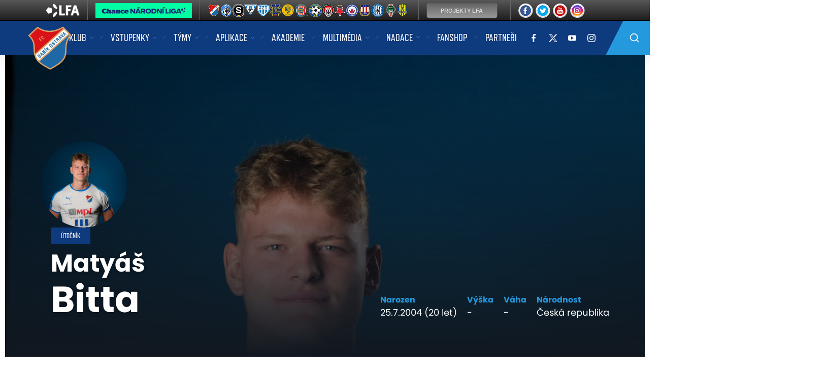

--- FILE ---
content_type: text/html
request_url: https://www.fcb.cz/hrac.asp?id=Matyas-Bitta-317&sezona=2024&kategorie=JUN
body_size: 42832
content:
<!DOCTYPE html>
<html lang="cs">

<head>
  <meta charset="windows-1250">
  <title>
    Matyáš Bitta  &ndash;  Profil hráče &ndash; FC Baník Ostrava
  </title>
  
  <meta name="viewport" content="width=device-width, initial-scale=1, shrink-to-fit=no">

  <link rel="apple-touch-icon" sizes="180x180" href="/favicon/apple-touch-icon.png">
  <link rel="icon" type="image/png" sizes="32x32" href="/favicon/favicon-32x32.png">
  <link rel="icon" type="image/png" sizes="16x16" href="/favicon/favicon-16x16.png">
  <link rel="manifest" href="/favicon/site.webmanifest">
  <link rel="mask-icon" href="/favicon/safari-pinned-tab.svg" color="#5bbad5">
  <link rel="shortcut icon" href="/favicon/favicon.ico">
  <meta name="msapplication-TileColor" content="#ffffff">
  <meta name="msapplication-config" content="/favicon/browserconfig.xml">
  <meta name="theme-color" content="#ffffff">

  <meta name="robots" content="ALL,FOLLOW" />

  <meta name="googlebot" content="index,follow,snippet,archive" />
  <meta name="keywords" content="fotbal,kopaná,FC Baník Ostrava, Ostrava, Fortuna liga" />
  
  <meta name="description" content="Oficiální stránky FC Baník Ostrava" />
  <meta name="copyright" content="FC Baník Ostrava, eSports.cz s.r.o." />

  <link rel="author" href="humans.txt">

  <!-- Meta Pixel Code -->
  <script>
  !function(f,b,e,v,n,t,s)
  {if(f.fbq)return;n=f.fbq=function(){n.callMethod?
  n.callMethod.apply(n,arguments):n.queue.push(arguments)};
  if(!f._fbq)f._fbq=n;n.push=n;n.loaded=!0;n.version='2.0';
  n.queue=[];t=b.createElement(e);t.async=!0;
  t.src=v;s=b.getElementsByTagName(e)[0];
  s.parentNode.insertBefore(t,s)}(window, document,'script',
  'https://connect.facebook.net/en_US/fbevents.js');
  fbq('init', '766050012808872');
  fbq('track', 'PageView');
  </script>
  <noscript><img height="1" width="1" style="display:none"
  src="https://www.facebook.com/tr?id=766050012808872&ev=PageView&noscript=1"
  /></noscript>
  <!-- End Meta Pixel Code -->


  <link rel="stylesheet" href="/css/theme.min.css?1757946782" type="text/css" />
<link rel="stylesheet" href="/css/hotfix.css?21693492151" type="text/css" />
<link rel="alternate" type="application/rss+xml" title="RSS" href="https://www.fcb.cz/rss.asp" />
<meta property="og:image" content="http://www.fcb.cz/img/default.jpg" />
<meta property="og:title" content="Matyáš Bitta" />
<meta property="og:description" content="Matyáš Bitta" />
<meta property="og:url" content="http://www.fcb.cz/hrac.asp?id=Matyas-Bitta-317&sezona=2024&kategorie=JUN" />
<meta property="og:site_name" content="FC Baník Ostrava" />
<meta property="og:type" content="website" />

</head>
<body>
	<a style="display:none;"></a>
<nav id="main-nav" class="menu navbar navbar-expand-lg navbar-dark bg-primary">
    <div class="container">
        <div class="logo mx-lg-auto order-0">
          <!--  <a class="logo-link" href="/"><img src="/img/fcb_logo.png" alt=""></a> -->
          <a class="logo-link" href="/"><img src="/img/fcb_logo_original.png" alt=""></a>
        </div>
        <button class="navbar-toggler second-button" type="button" data-toggle="collapse"
            data-target=".dual-collapse2">
            <div class="animated-icon2"><span></span><span></span><span></span><span></span></div>
        </button>
        <div class="navbar-collapse collapse w-100 dual-collapse2 mt-2 mt-lg-0 text-center text-lg-left">
            <ul class="navbar-nav mx-auto">

              <li class="nav-item dropdown">
<a class="nav-link dropdown-toggle" href="#" id="navbarDropdown_1" role="button" data-toggle="dropdown" aria-haspopup="true" aria-expanded="false" title="">Klub</a>
<div class="dropdown-menu" aria-labelledby="navbarDropdown_1">
<a class="nav-link" href="zobraz.asp?t=o-klubu" title="">O klubu</a>
<div class="submenu">
<a class="nav-link dropdown-toggle-sub" href="#" id="navbarDropdownSubmenu_10" role="button" data-toggle="dropdown" aria-haspopup="true" aria-expanded="false">
Historie
</a>
<div class="dropdown-submenu" aria-labelledby="navbarDropdownSubmenu_10">
<a class="nav-link" href="https://fcb.cz/zobraz.asp?t=historie">Historie klubu</a>
<a class="nav-link" href="https://fcb.cz/zobraz.asp?t=historicke-statistiky">Historické statistiky</a>
<a class="nav-link" href="https://fcb.cz/zobraz.asp?t=historie-fotogalerie">Historická fotogalerie</a>
<a class="nav-link" href="https://fcb.cz/zobraz.asp?t=historie-bazaly">Bazaly</a>
<a class="nav-link" href="https://fcb.cz/zobraz.asp?t=historie-uspechy">Úspěchy</a>
<a class="nav-link" href="https://fcb.cz/zobraz.asp?t=historie-pohary">Zápasy v pohárech</a>
</div>
</div>
<a class="nav-link" href="zobraz.asp?t=stara-garda" title="">Stará garda</a>
<a class="nav-link" href="zobraz.asp?t=kontakt" title="">Kontakt</a>
<a class="nav-link" href="zobraz.asp?t=stadion" title="">Stadion <div style="display: none;"></div></a>
<a class="nav-link" href="zobraz.asp?t=klub-legend" title="">Klub legend</a>
<div class="submenu">
<a class="nav-link dropdown-toggle-sub" href="#" id="navbarDropdownSubmenu_23" role="button" data-toggle="dropdown" aria-haspopup="true" aria-expanded="false">
Pro média
</a>
<div class="dropdown-submenu" aria-labelledby="navbarDropdownSubmenu_23">
<a class="nav-link" href="https://fcb.cz/zobraz.asp?t=pro-media">Informace</a>
<a class="nav-link" href="https://fcb.cz/zobraz.asp?t=media-akreditace">Akreditace</a>
</div>
</div>
<a class="nav-link" href="zobraz.asp?t=osobnosti-klubu" title="">Osobnosti klubu</a>
<a class="nav-link" href="https://www.nntb.cz/c/0evxh38y" title="" target="_blank">Ochrana oznamovatelů</a>
<a class="nav-link" href="https://fcb.cz/karta/" title="" target="_blank">Karta FCB</a>
</div>
</li>
<li class="nav-item dropdown">
<a class="nav-link dropdown-toggle" href="#" id="navbarDropdown_2" role="button" data-toggle="dropdown" aria-haspopup="true" aria-expanded="false" title="">Vstupenky</a>
<div class="dropdown-menu" aria-labelledby="navbarDropdown_2">
<a class="nav-link" href="/zobraz.asp?t=cenik" title="">Ceník</a>
<a class="nav-link" href="zobraz.asp?t=online-prodej" title="">On-line prodej</a>
<a class="nav-link" href="zobraz.asp?t=prodejni-mista" title="">Prodejní místa</a>
<a class="nav-link" href="zobraz.asp?t=obchodni-podminky" title="">Obchodní podmínky</a>
<a class="nav-link" href="zobraz.asp?t=ochrana-osobnich-udaju" title="">Ochrana osobních údajů</a>
<a class="nav-link" href="zobraz.asp?t=faq" title="">Nejčastější dotazy</a>
</div>
</li>
<li class="nav-item dropdown">
<a class="nav-link dropdown-toggle" href="#" id="navbarDropdown_3" role="button" data-toggle="dropdown" aria-haspopup="true" aria-expanded="false" title="">Týmy</a>
<div class="dropdown-menu" aria-labelledby="navbarDropdown_3">
<div class="submenu">
<a class="nav-link dropdown-toggle-sub" href="#" id="navbarDropdownSubmenu_17" role="button" data-toggle="dropdown" aria-haspopup="true" aria-expanded="false">
A-tým
</a>
<div class="dropdown-submenu" aria-labelledby="navbarDropdownSubmenu_17">
<a class="nav-link" href="/soupiska.asp">Soupiska</a>
<a class="nav-link" href="/zobraz.asp?t=realizacni-tym">Realizační tým</a>
<a class="nav-link" href="/zapasy.asp">Zápasy I. ligy</a>
<a class="nav-link" href="/statistiky.asp">Statistiky</a>
<a class="nav-link" href="/zapasy.asp?sezona=2026&kategorie=MUZ&druh=POH">MOL Cup</a>
<a class="nav-link" href="/zapasy.asp?sezona=2026&kategorie=MUZ&druh=ekl">Konferenční liga</a>
<a class="nav-link" href="/zapasy.asp?sezona=2026&kategorie=MUZ&druh=EL">Evropská liga</a>
<a class="nav-link" href="/zapasy.asp?sezona=2023&kategorie=MUZ&druh=prip">Příprava</a>
</div>
</div>
<div class="submenu">
<a class="nav-link dropdown-toggle-sub" href="#" id="navbarDropdownSubmenu_18" role="button" data-toggle="dropdown" aria-haspopup="true" aria-expanded="false">
B-tým
</a>
<div class="dropdown-submenu" aria-labelledby="navbarDropdownSubmenu_18">
<a class="nav-link" href="/soupiska.asp?kategorie=JUN">Soupiska</a>
<a class="nav-link" href="/zobraz.asp?t=realizacni-tym-b">Realizační tým</a>
<a class="nav-link" href="zapasy.asp?kategorie=JUN">Zápasy II. ligy</a>
<a class="nav-link" href="/tabulka.asp?liga=30">Tabulka</a>
<a class="nav-link" href="/statistiky.asp?kategorie=JUN">Statistiky</a>
</div>
</div>
<div class="submenu">
<a class="nav-link dropdown-toggle-sub" href="#" id="navbarDropdownSubmenu_19" role="button" data-toggle="dropdown" aria-haspopup="true" aria-expanded="false">
Ženy
</a>
<div class="dropdown-submenu" aria-labelledby="navbarDropdownSubmenu_19">
<a class="nav-link" href="/soupiska.asp?kategorie=ZEN">Soupiska</a>
<a class="nav-link" href="/zobraz.asp?t=realizacni-tym-z">Realizační tým</a>
<a class="nav-link" href="/zapasy.asp?kategorie=ZEN">Zápasy</a>
<a class="nav-link" href="/statistiky.asp?sezona=2021&kategorie=ZEN">Statistiky</a>
</div>
</div>
</div>
</li>
<li class="nav-item dropdown">
<a class="nav-link dropdown-toggle" href="#" id="navbarDropdown_27" role="button" data-toggle="dropdown" aria-haspopup="true" aria-expanded="false" title="">Aplikace</a>
<div class="dropdown-menu" aria-labelledby="navbarDropdown_27">
<a class="nav-link" href="/zobraz.asp?t=o-aplikaci" title="">O aplikaci</a>
<a class="nav-link" href="/zobraz.asp?t=benefity" title="">Benefity</a>
<div class="submenu">
<a class="nav-link dropdown-toggle-sub" href="#" id="navbarDropdownSubmenu_76" role="button" data-toggle="dropdown" aria-haspopup="true" aria-expanded="false">
Návody
</a>
<div class="dropdown-submenu" aria-labelledby="navbarDropdownSubmenu_76">
<a class="nav-link" href="/zobraz.asp?t=instalace">Instalace</a>
<a class="nav-link" href="/zobraz.asp?t=premiove-clenstvi">Prémiové členství</a>
<a class="nav-link" href="/zobraz.asp?t=nakup-permice">Nákup permice</a>
</div>
</div>
<a class="nav-link" href="/zobraz.asp?t=s-kartou-csob" title="">S kartou ČSOB</a>
<a class="nav-link" href="zobraz.asp?t=caste-dotazy" title="">Časté dotazy</a>
</div>
</li>
<li class="nav-item"><a class="nav-link" href="https://mladez.fcb.cz/" title="" target="_blank">Akademie</a>
</li>
<li class="nav-item dropdown">
<a class="nav-link dropdown-toggle" href="#" id="navbarDropdown_37" role="button" data-toggle="dropdown" aria-haspopup="true" aria-expanded="false" title="">Multimédia</a>
<div class="dropdown-menu" aria-labelledby="navbarDropdown_37">
<a class="nav-link" href="/zobraz.asp?t=magazin" title="">Magazín</a>
<a class="nav-link" href="/fotogalerie.asp" title="">Fotogalerie</a>
<a class="nav-link" href="/zobraz.asp?t=ke-stazeni" title="">Ke stažení </a>
<a class="nav-link" href="/archiv.asp" title="">Archiv článků</a>
<a class="nav-link" href="https://fcb.cz/videogalerie.asp" title="" target="_blank">Videogalerie</a>
<a class="nav-link" href="#" title=""><div style="display:none">bahis siteleri</div></a>
</div>
</li>
<li class="nav-item dropdown">
<a class="nav-link dropdown-toggle" href="#" id="navbarDropdown_63" role="button" data-toggle="dropdown" aria-haspopup="true" aria-expanded="false" title="">Nadace</a>
<div class="dropdown-menu" aria-labelledby="navbarDropdown_63">
<a class="nav-link" href="zobraz.asp?t=O-nadaci" title="">O nadaci</a>
<a class="nav-link" href="zobraz.asp?t=Vedeni" title="">Vedení</a>
<a class="nav-link" href="zobraz.asp?t=Jak-prispet" title="">Jak přispět</a>
<a class="nav-link" href="zobraz.asp?t=partneri-nadace" title="">Partneři</a>
<div class="submenu">
<a class="nav-link dropdown-toggle-sub" href="#" id="navbarDropdownSubmenu_67" role="button" data-toggle="dropdown" aria-haspopup="true" aria-expanded="false">
Projekty
</a>
<div class="dropdown-submenu" aria-labelledby="navbarDropdownSubmenu_67">
<a class="nav-link" href="/zobraz.asp?t=Sampioni">Šampioni</a>
</div>
</div>
</div>
</li>
<li class="nav-item"><a class="nav-link" href="https://www.fanshopfcb.cz" title="" target="_blank">Fanshop</a>
</li>
<li class="nav-item"><a class="nav-link" href="/partneri.asp" title="">Partneři</a>
</li>

                
            </ul>
        </div>
        <div class="navbar-collapse collapse dual-collapse2 mb-2 mb-lg-0 text-center mt-2 mt-lg-0">

            <a class="social-link" href="https://www.facebook.com/fcbanikostrava1922/" title="" target="_blank"><img src="/img/facebook-f.svg" alt=""></a>
<a class="social-link" href="https://www.twitter.com/fcbanikostrava" title="" target="_blank"><img src="/img/x-white.png" alt=""></a>
<a class="social-link" href="https://www.youtube.com/user/tvbanik" title="" target="_blank"><img src="/img/youtube.svg" alt=""></a>
<a class="social-link mr-0 mr-lg-5" href="https://www.instagram.com/fcbanikostrava" title="" target="_blank"><img src="/img/instagram.svg" alt=""></a>


            <div class="search-desktop d-none d-lg-block">
                <form action="/archiv.asp" class="searchForm mr-auto mr-lg-0 ml-auto d-none d-lg-block">
                    <input type="text" name="query" class="search" placeholder="Vyhledávání ...." required="">
                    <input type="submit" name="search" class="submit" value="">
                </form>
            </div>

            <form action="/archiv.asp" class="searchForm mr-auto mr-lg-0 ml-auto d-block d-lg-none mt-2">
                <input type="text" name="query" class="search" placeholder="Vyhledávání ...." required="">
                <input type="submit" name="search" class="submit" value="">
            </form>
        </div>
    </div>
</nav>


	<div class="container container--no-padding player-page">
        <div class="row no-gutters">
            <div class="col-12">

                <header>
                    <div class="player__header">
                        <div class="player__header__image">
                            <div class="player__header__image-big">
                                
                                <img alt="Matyáš Bitta" src="https://php.esports.cz/images/min.php?exact&amp;topcut&amp;w=1440&amp;h=680&amp;compresss=&amp;mtime=1696944744&amp;file=https://fcb.cz//foto/hraci/2024/big/mladez/matyas_bitta.jpg" >


                            </div>

                            <div class="player__header__bcg"></div>

                            <div class="player__header__box">

                                <div class="row no-gutters">
                                    <div class="col-12 col-lg-12 col-xl-7">

                                        <div class="row align-items-end">

                                            <div class="col-12 col-lg-auto col-xl-12">
                                                <div class="player__header__photo">

                                                    <img alt="Matyáš Bitta" src="https://php.esports.cz/images/min.php?exact&amp;topcut&amp;w=800&amp;h=800&amp;compresss=&amp;mtime=1696944763&amp;file=https://fcb.cz//foto/hraci/2024/small/mladez/matyas_bitta.jpg" >


                                                </div>
                                            </div>

                                            <div class="col-12 col-sm-auto">
                                                <div class="player__header__jersey"style="position: relative; top: 10px"> </div>
                                            </div>

                                            <div class="col-12 col-sm-auto">

                                                <div class="label">útočník</div>
                                                <h1>Matyáš <span>Bitta</span></h1>

                                            </div>

                                        </div>


                                    </div>

                                    <div class="col-12 col-lg-12 col-xl-5">



                                        <div class="row h-100 align-items-end">
                                            <div class="col-12">

                                                <div
                                                    class="row  justify-content-center justify-content-sm-start justify-content-lg-end">

                                                    <div class="col-auto"><div class="player__header__bio"><div class="player__header__bio-label">Narozen</div><div class="player__header__bio-value">25.7.2004 (20 let)</div></div></div><div class="col-auto"><div class="player__header__bio"><div class="player__header__bio-label">Výška</div><div class="player__header__bio-value">-</div></div></div><div class="col-auto"><div class="player__header__bio"><div class="player__header__bio-label">Váha</div><div class="player__header__bio-value">-</div></div></div><div class="col-auto"><div class="player__header__bio"><div class="player__header__bio-label">Národnost</div><div class="player__header__bio-value">Česká republika</div></div></div>

                                            </div>
                                        </div>




                                    </div>

                                </div>


                            </div>
                        </div>

                    </div>

                </header>

            </div>
        </div>
    </div>

    <div class="container bg-main mt-5 mb-5">
        <div class="row">

            <div class="col-12 col-lg-8 left-side mb-4 mb-lg-0 player-page-content">

                <div class="content">


                	<div class="subpage--main subpage--tabs tabs">
<div class="row">
<div class="d-none d-sm-block col-sm-3">
<div class="tabs__header">Hráčské menu</div>
</div>
<div class="col-12 col-sm-9">
<ul class="nav nav-tabs nav-pills nav-fill" id="myTab" role="tablist">
<li class="nav-item">
<a class="nav-link active show" id=" stats-tab" data-toggle="tab" href="#stats" role="tab" aria-controls="stats" aria-selected="true">Statistiky</a>
</li>
<li class="nav-item">
<a class="nav-link" id=" article-tab" data-toggle="tab" href="#article" role="tab" aria-controls="article" aria-selected="false">Články</a>
</li>
</ul>
</div>
</div>
</div>
<div class="tab-content typography player-page" id="myTabContent">
<div class="tab-pane fade active show" id="stats" role="tabpanel" aria-labelledby="stats">
</div>
<div class="tab-pane fade" id="article" role="tabpanel" aria-labelledby="article">
<div class="row px-0">
<div class="col-12 col-sm-6 col-md-4 mb-4">
<a class="d-block news small-news" href="clanek.asp?id=Parada-Ctrnactka-porazila-Bayern-7389">
<div class="image round">
<img class="img-fluid" src="https://php.esports.cz/images/min.php?exact&amp;topcut&amp;w=874&amp;h=494&amp;compresss=&amp;mtime=1521457403&amp;file=https://fcb.cz/foto/mi87dn.jpg" alt="">
</div>
<div class="category">Přestupy</div>
<div class="date">19.3.2018</div>
<h3>Paráda! Čtrnáctka porazila Bayern</h3>
</a>
</div>
</div>
<div class="row">
<div class="col-12 text-center">
<a class="btn btn-primary mb-5" href="archiv.asp?text=Matyáš Bitta">Další články</a>
</div>
</div>
</div>
</div>


                </div>

            </div>
            <div class="col-12 col-lg-4 right-side">

            	<div class="mb-2">
<h3 class="title blue mr-3">Soupiska junioři 2023/2024</h3>
</div>
<ul class="side-nav"><li class=""><a href="hrac.asp?id=Samuel Ferreira-Da Silva-388&sezona=2024&kategorie=JUN">Samuel Ferreira Da Silva <span>(obránce)</span></a></li><li class=""><a href="hrac.asp?id=Sebastian-Divis-404&sezona=2024&kategorie=JUN">Sebastian Diviš <span>(záložník)</span></a></li><li class=""><a href="hrac.asp?id=Jakub-Drozd-250&sezona=2024&kategorie=JUN">Jakub Drozd <span>(záložník)</span></a></li><li class=""><a href="hrac.asp?id=David-Fadairo-385&sezona=2024&kategorie=JUN">David Fadairo <span>(záložník)</span></a></li><li class=""><a href="hrac.asp?id=Stepan-Hapal-389&sezona=2024&kategorie=JUN">Štěpán Hapal <span>(obránce)</span></a></li><li class=""><a href="hrac.asp?id=Dominik-Holan-292&sezona=2024&kategorie=JUN">Dominik Holaň <span>(záložník)</span></a></li><li class=""><a href="hrac.asp?id=Ondrej-Chveja-31&sezona=2024&kategorie=JUN">Ondřej Chvěja <span>(útočník)</span></a></li><li class=""><a href="hrac.asp?id=David-Kasparek-402&sezona=2024&kategorie=JUN">David Kašpárek <span>(útočník)</span></a></li><li class=""><a href="hrac.asp?id=Marko-Kilibarda-403&sezona=2024&kategorie=JUN">Marko Kilibarda <span>(záložník)</span></a></li><li class=""><a href="hrac.asp?id=David-Krupicka-359&sezona=2024&kategorie=JUN">David Krupička <span>(obránce)</span></a></li><li class=""><a href="hrac.asp?id=Mikulas-Kubny-370&sezona=2024&kategorie=JUN">Mikuláš Kubný <span>(brankář)</span></a></li><li class=""><a href="hrac.asp?id=Michal-Malek-386&sezona=2024&kategorie=JUN">Michal Málek <span>(záložník)</span></a></li><li class=""><a href="hrac.asp?id=Patrik-Mekota-358&sezona=2024&kategorie=JUN">Patrik Měkota <span>(obránce)</span></a></li><li class=""><a href="hrac.asp?id=Guy-Reteno Elekana-367&sezona=2024&kategorie=JUN">Guy Reteno Elekana <span>(záložník)</span></a></li><li class=""><a href="hrac.asp?id=Zdenek-Riha-299&sezona=2024&kategorie=JUN">Zdeněk Říha <span>(obránce)</span></a></li><li class=""><a href="hrac.asp?id=Muhammed-Sanneh-277&sezona=2024&kategorie=JUN">Muhammed Sanneh <span>(obránce)</span></a></li><li class=""><a href="hrac.asp?id=Tomas-Sirotek-400&sezona=2024&kategorie=JUN">Tomáš Sirotek <span>(obránce)</span></a></li><li class=""><a href="hrac.asp?id=Josef-Struhar-375&sezona=2024&kategorie=JUN">Josef Struhař <span>(brankář)</span></a></li><li class=""><a href="hrac.asp?id=Radim-Sudak-387&sezona=2024&kategorie=JUN">Radim Šudák <span>(záložník)</span></a></li><li class=""><a href="hrac.asp?id=Martin-Temel-319&sezona=2024&kategorie=JUN">Martin Temel <span>(obránce)</span></a></li><li class=""><a href="hrac.asp?id=Emannuel-Uchenna Aririerisim-401&sezona=2024&kategorie=JUN">Emannuel Uchenna Aririerisim <span>(obránce)</span></a></li></ul>

            </div>

        </div>
    </div>
    
    <div class="player-slider">
<a class="d-block player" href="hrac.asp?id=David-Planka-466">
<img class="img-fluid" src="https://php.esports.cz/images/min.php?exact&amp;topcut&amp;w=544&amp;h=724&amp;compresss=&amp;mtime=1610720042&amp;file=https://fcb.cz///img/default_player_roster.png" alt="">
<div class="info">
<div class="number">18</div>
<div class="name">
David
<div>Planka</div>
</div>
</div>
</a>
<a class="d-block player" href="hrac.asp?id=Jakub-Pira-415">
<img class="img-fluid" src="https://php.esports.cz/images/min.php?exact&amp;topcut&amp;w=544&amp;h=724&amp;compresss=&amp;mtime=1741100960&amp;file=https://fcb.cz//foto/hraci/2025/small/mladez/jakub_pira.jpg" alt="">
<div class="info">
<div class="number">29</div>
<div class="name">
Jakub
<div>Pira</div>
</div>
</div>
</a>
<a class="d-block player" href="hrac.asp?id=Dennis-Owusu-428">
<img class="img-fluid" src="https://php.esports.cz/images/min.php?exact&amp;topcut&amp;w=544&amp;h=724&amp;compresss=&amp;mtime=1610720042&amp;file=https://fcb.cz///img/default_player_roster.png" alt="">
<div class="info">
<div class="number">25</div>
<div class="name">
Dennis
<div>Owusu</div>
</div>
</div>
</a>
<a class="d-block player" href="hrac.asp?id=Karel-Pojezny-335">
<img class="img-fluid" src="https://php.esports.cz/images/min.php?exact&amp;topcut&amp;w=544&amp;h=724&amp;compresss=&amp;mtime=1610720042&amp;file=https://fcb.cz///img/default_player_roster.png" alt="">
<div class="info">
<div class="number">6</div>
<div class="name">
Karel
<div>Pojezný</div>
</div>
</div>
</a>
<a class="d-block player" href="hrac.asp?id=Patrick-Kpozo-382">
<img class="img-fluid" src="https://php.esports.cz/images/min.php?exact&amp;topcut&amp;w=544&amp;h=724&amp;compresss=&amp;mtime=1610720042&amp;file=https://fcb.cz///img/default_player_roster.png" alt="">
<div class="info">
<div class="number">15</div>
<div class="name">
Patrick
<div>Kpozo</div>
</div>
</div>
</a>
<a class="d-block player" href="hrac.asp?id=Christ-Tiehi-452">
<img class="img-fluid" src="https://php.esports.cz/images/min.php?exact&amp;topcut&amp;w=544&amp;h=724&amp;compresss=&amp;mtime=1610720042&amp;file=https://fcb.cz///img/default_player_roster.png" alt="">
<div class="info">
<div class="number">4</div>
<div class="name">
Christ
<div>Tiéhi</div>
</div>
</div>
</a>
<a class="d-block player" href="hrac.asp?id=Marek-Havran-435">
<img class="img-fluid" src="https://php.esports.cz/images/min.php?exact&amp;topcut&amp;w=544&amp;h=724&amp;compresss=&amp;mtime=1741100960&amp;file=https://fcb.cz//foto/hraci/2025/small/mladez/marek_havran.jpg" alt="">
<div class="info">
<div class="number">2</div>
<div class="name">
Marek
<div>Havran</div>
</div>
</div>
</a>
<a class="d-block player" href="hrac.asp?id=Dominik-Holec-413">
<img class="img-fluid" src="https://php.esports.cz/images/min.php?exact&amp;topcut&amp;w=544&amp;h=724&amp;compresss=&amp;mtime=1610720042&amp;file=https://fcb.cz///img/default_player_roster.png" alt="">
<div class="info">
<div class="number">30</div>
<div class="name">
Dominik
<div>Holec</div>
</div>
</div>
</a>
<a class="d-block player" href="hrac.asp?id=Srdjan-Plavsic-356">
<img class="img-fluid" src="https://php.esports.cz/images/min.php?exact&amp;topcut&amp;w=544&amp;h=724&amp;compresss=&amp;mtime=1610720042&amp;file=https://fcb.cz///img/default_player_roster.png" alt="">
<div class="info">
<div class="number">10</div>
<div class="name">
Srdjan
<div>Plavšić</div>
</div>
</div>
</a>
<a class="d-block player" href="hrac.asp?id=Michal-Frydrych-48">
<img class="img-fluid" src="https://php.esports.cz/images/min.php?exact&amp;topcut&amp;w=544&amp;h=724&amp;compresss=&amp;mtime=1610720042&amp;file=https://fcb.cz///img/default_player_roster.png" alt="">
<div class="info">
<div class="number">17</div>
<div class="name">
Michal
<div>Frydrych</div>
</div>
</div>
</a>
<a class="d-block player" href="hrac.asp?id=Matus-Rusnak-398">
<img class="img-fluid" src="https://php.esports.cz/images/min.php?exact&amp;topcut&amp;w=544&amp;h=724&amp;compresss=&amp;mtime=1610720042&amp;file=https://fcb.cz///img/default_player_roster.png" alt="">
<div class="info">
<div class="number">66</div>
<div class="name">
Matúš
<div>Rusnák</div>
</div>
</div>
</a>
<a class="d-block player" href="hrac.asp?id=Matej-Chalus-407">
<img class="img-fluid" src="https://php.esports.cz/images/min.php?exact&amp;topcut&amp;w=544&amp;h=724&amp;compresss=&amp;mtime=1610720042&amp;file=https://fcb.cz///img/default_player_roster.png" alt="">
<div class="info">
<div class="number">37</div>
<div class="name">
Matěj
<div>Chaluš</div>
</div>
</div>
</a>
<a class="d-block player" href="hrac.asp?id=Filip-Kubala-380">
<img class="img-fluid" src="https://php.esports.cz/images/min.php?exact&amp;topcut&amp;w=544&amp;h=724&amp;compresss=&amp;mtime=1610720042&amp;file=https://fcb.cz///img/default_player_roster.png" alt="">
<div class="info">
<div class="number">28</div>
<div class="name">
Filip
<div>Kubala</div>
</div>
</div>
</a>
<a class="d-block player" href="hrac.asp?id=David-Latal-426">
<img class="img-fluid" src="https://php.esports.cz/images/min.php?exact&amp;topcut&amp;w=544&amp;h=724&amp;compresss=&amp;mtime=1610720042&amp;file=https://fcb.cz///img/default_player_roster.png" alt="">
<div class="info">
<div class="number">11</div>
<div class="name">
David
<div>Látal</div>
</div>
</div>
</a>
<a class="d-block player" href="hrac.asp?id=Michal-Kohut-430">
<img class="img-fluid" src="https://php.esports.cz/images/min.php?exact&amp;topcut&amp;w=544&amp;h=724&amp;compresss=&amp;mtime=1610720042&amp;file=https://fcb.cz///img/default_player_roster.png" alt="">
<div class="info">
<div class="number">21</div>
<div class="name">
Michal
<div>Kohút</div>
</div>
</div>
</a>
<a class="d-block player" href="hrac.asp?id=Ladislav-Almasi-293">
<img class="img-fluid" src="https://php.esports.cz/images/min.php?exact&amp;topcut&amp;w=544&amp;h=724&amp;compresss=&amp;mtime=1610720042&amp;file=https://fcb.cz///img/default_player_roster.png" alt="">
<div class="info">
<div class="number">77</div>
<div class="name">
Ladislav
<div>Almási</div>
</div>
</div>
</a>
<a class="d-block player" href="hrac.asp?id=Eldar-Sehic-338">
<img class="img-fluid" src="https://php.esports.cz/images/min.php?exact&amp;topcut&amp;w=544&amp;h=724&amp;compresss=&amp;mtime=1610720042&amp;file=https://fcb.cz///img/default_player_roster.png" alt="">
<div class="info">
<div class="number">44</div>
<div class="name">
Eldar
<div>Šehić</div>
</div>
</div>
</a>
<a class="d-block player" href="hrac.asp?id=Christian-Frydek-441">
<img class="img-fluid" src="https://php.esports.cz/images/min.php?exact&amp;topcut&amp;w=544&amp;h=724&amp;compresss=&amp;mtime=1610720042&amp;file=https://fcb.cz///img/default_player_roster.png" alt="">
<div class="info">
<div class="number">8</div>
<div class="name">
Christian
<div>Frýdek</div>
</div>
</div>
</a>
<a class="d-block player" href="hrac.asp?id=Artur-Musak-464">
<img class="img-fluid" src="https://php.esports.cz/images/min.php?exact&amp;topcut&amp;w=544&amp;h=724&amp;compresss=&amp;mtime=1610720042&amp;file=https://fcb.cz///img/default_player_roster.png" alt="">
<div class="info">
<div class="number">55</div>
<div class="name">
Artur
<div>Musák</div>
</div>
</div>
</a>
<a class="d-block player" href="hrac.asp?id=Alexander-Munksgaard-416">
<img class="img-fluid" src="https://php.esports.cz/images/min.php?exact&amp;topcut&amp;w=544&amp;h=724&amp;compresss=&amp;mtime=1610720042&amp;file=https://fcb.cz///img/default_player_roster.png" alt="">
<div class="info">
<div class="number">31</div>
<div class="name">
Alexander
<div>Munksgaard</div>
</div>
</div>
</a>
<a class="d-block player" href="hrac.asp?id=Ondrej-Kricfalusi-465">
<img class="img-fluid" src="https://php.esports.cz/images/min.php?exact&amp;topcut&amp;w=544&amp;h=724&amp;compresss=&amp;mtime=1610720042&amp;file=https://fcb.cz///img/default_player_roster.png" alt="">
<div class="info">
<div class="number">80</div>
<div class="name">
Ondřej
<div>Kričfaluši</div>
</div>
</div>
</a>
<a class="d-block player" href="hrac.asp?id=David-Buchta-35">
<img class="img-fluid" src="https://php.esports.cz/images/min.php?exact&amp;topcut&amp;w=544&amp;h=724&amp;compresss=&amp;mtime=1610720042&amp;file=https://fcb.cz///img/default_player_roster.png" alt="">
<div class="info">
<div class="number">9</div>
<div class="name">
David
<div>Buchta</div>
</div>
</div>
</a>
<a class="d-block player" href="hrac.asp?id=Viktor-Budinsky-187">
<img class="img-fluid" src="https://php.esports.cz/images/min.php?exact&amp;topcut&amp;w=544&amp;h=724&amp;compresss=&amp;mtime=1610720042&amp;file=https://fcb.cz///img/default_player_roster.png" alt="">
<div class="info">
<div class="number">1</div>
<div class="name">
Viktor
<div>Budinský</div>
</div>
</div>
</a>
<a class="d-block player" href="hrac.asp?id=Jiri-Boula-327">
<img class="img-fluid" src="https://php.esports.cz/images/min.php?exact&amp;topcut&amp;w=544&amp;h=724&amp;compresss=&amp;mtime=1610720042&amp;file=https://fcb.cz///img/default_player_roster.png" alt="">
<div class="info">
<div class="number">5</div>
<div class="name">
Jiří
<div>Boula</div>
</div>
</div>
</a>
<a class="d-block player" href="hrac.asp?id=Daniel-Holzer-40">
<img class="img-fluid" src="https://php.esports.cz/images/min.php?exact&amp;topcut&amp;w=544&amp;h=724&amp;compresss=&amp;mtime=1610720042&amp;file=https://fcb.cz///img/default_player_roster.png" alt="">
<div class="info">
<div class="number">95</div>
<div class="name">
Daniel
<div>Holzer</div>
</div>
</div>
</a>
</div>
<div class="partners">
    <div class="container mt-5">
        <div class="row align-items-center px-0 px-md-4">

            <div class="col-6 col-md-4 col-xl-2 mb-4">
<a href="http://www.ifortuna.cz" title="FORTUNA" target="_blank">
<img class="lazy" data-src="/ads/db_partners/logos/153.jpg" alt="">
</a>
</div>
<div class="col-6 col-md-4 col-xl-2 mb-4">
<a href="http://www.ostrava.cz" title="Město Ostrava" target="_blank">
<img class="lazy" data-src="/ads/db_partners/logos/7.png" alt="">
</a>
</div>
<div class="col-6 col-md-4 col-xl-2 mb-4">
<a href="http://www.msk.cz" title="Moravskoslezský kraj" target="_blank">
<img class="lazy" data-src="/ads/db_partners/logos/55.png" alt="">
</a>
</div>
<div class="col-6 col-md-4 col-xl-2 mb-4">
<a href="https://www.mmreality.cz/" title="M&M reality holding a.s." target="_blank">
<img class="lazy" data-src="/ads/db_partners/logos/250.JPG" alt="">
</a>
</div>
<div class="col-6 col-md-4 col-xl-2 mb-4">
<a href="http://www.autobond.cz" title="AUTOBOND" target="_blank">
<img class="lazy" data-src="/ads/db_partners/logos/124.png" alt="">
</a>
</div>
<div class="col-6 col-md-4 col-xl-2 mb-4">
<a href="http://www.radegast.cz" title="Radegast" target="_blank">
<img class="lazy" data-src="/ads/db_partners/logos/24.png" alt="">
</a>
</div>
<div class="col-6 col-md-4 col-xl-2 mb-4">
<a href="https://www.skodagroup.com/cs" title="skodagroup" target="_blank">
<img class="lazy" data-src="/ads/db_partners/logos/168.png" alt="">
</a>
</div>
<div class="col-6 col-md-4 col-xl-2 mb-4">
<a href="https://www.macron.com/eu/" title="macron" target="_blank">
<img class="lazy" data-src="/ads/db_partners/logos/400.JPG" alt="">
</a>
</div>
<div class="col-6 col-md-4 col-xl-2 mb-4">
<a href="https://www.epet.cz/" title="EP Energy Trading, a.s." target="_blank">
<img class="lazy" data-src="/ads/db_partners/logos/419.JPG" alt="">
</a>
</div>
<div class="col-6 col-md-4 col-xl-2 mb-4">
<a href="https://www.chance.cz/" title="Chance" target="_blank">
<img class="lazy" data-src="/ads/db_partners/logos/401.JPG" alt="">
</a>
</div>


        </div>
    </div>
</div><div class="footer">
  <div class="container">
      <div class="row px-2 px-md-0 justify-content-center">
          <div class="col-12 col-md-12 col-xl-3 mb-5 text-center d-flex flex-column align-items-center">
              <img class="foot-logo" src="img/fcb_logo_original.png" alt="">

              <p><strong>Sledujte #banikostrava</strong></p>

              <div class="social-bubble-wrap">

                <a href="https://www.facebook.com/fcbanikostrava1922/" target="_blank" title="" class="d-inline-block social-bubble fb"><img src="/img/facebook-f.svg" alt="Facebook"></a>
<a href="https://www.twitter.com/fcbanikostrava" target="_blank" title="" class="d-inline-block social-bubble tw" style="background-color: black; padding:0;"><img style="width: 100%; height: 100%" src="/img/x-round.png" alt="Twitter"></a>
<a href="https://www.youtube.com/user/tvbanik" target="_blank" title="" class="d-inline-block social-bubble yt"><img src="/img/youtube.svg" alt="Youtube"></a>
<a href="https://www.instagram.com/fcbanikostrava" target="_blank" title="" class="d-inline-block social-bubble insta"><img src="/img/instagram.svg" alt="Instagram"></a>

              </div>

          </div>


          <div class="col-12 col-md-3 col-xl-2 mb-4 text-center text-md-left">
<h5 class="text-uppercase">Klub</h5>
<ul class="nav flex-column">
<li class="nav-item">
<a  href="zobraz.asp?t=o-klubu">O klubu</a>
</li>
<li class="nav-item">
<a  href="zobraz.asp?t=historie">Historie</a>
</li>
<li class="nav-item">
<a  href="zobraz.asp?t=stara-garda">Stará garda</a>
</li>
<li class="nav-item">
<a  href="zobraz.asp?t=kontakt">Kontakt</a>
</li>
<li class="nav-item">
<a  href="zobraz.asp?t=stadion">Stadion <div style="display: none;"></div></a>
</li>
<li class="nav-item">
<a  href="zobraz.asp?t=klub-legend">Klub legend</a>
</li>
<li class="nav-item">
<a  href="zobraz.asp?t=pro-media">Pro média</a>
</li>
<li class="nav-item">
<a  href="zobraz.asp?t=osobnosti-klubu">Osobnosti klubu</a>
</li>
<li class="nav-item">
<a  target="_blank" href="https://www.nntb.cz/c/0evxh38y">Ochrana oznamovatelů</a>
</li>
<li class="nav-item">
<a  target="_blank" href="https://fcb.cz/karta/">Karta FCB</a>
</li>
</ul>
</div>
<div class="col-12 col-md-3 col-xl-2 mb-4 text-center text-md-left">
<h5 class="text-uppercase">Vstupenky</h5>
<ul class="nav flex-column">
<li class="nav-item">
<a  href="/zobraz.asp?t=cenik">Ceník</a>
</li>
<li class="nav-item">
<a  href="zobraz.asp?t=online-prodej">On-line prodej</a>
</li>
<li class="nav-item">
<a  href="zobraz.asp?t=prodejni-mista">Prodejní místa</a>
</li>
<li class="nav-item">
<a  href="zobraz.asp?t=obchodni-podminky">Obchodní podmínky</a>
</li>
<li class="nav-item">
<a  href="zobraz.asp?t=ochrana-osobnich-udaju">Ochrana osobních údajů</a>
</li>
<li class="nav-item">
<a  href="zobraz.asp?t=faq">Nejčastější dotazy</a>
</li>
</ul>
</div>
<div class="col-12 col-md-3 col-xl-2 mb-4 text-center text-md-left">
<h5 class="text-uppercase">Týmy</h5>
<ul class="nav flex-column">
<li class="nav-item">
<a  href="soupiska.asp?kategorie=MUZ">A-tým</a>
</li>
<li class="nav-item">
<a  href="soupiska.asp?kategorie=JUN">B-tým</a>
</li>
<li class="nav-item">
<a  href="soupiska.asp?kategorie=ZEN">Ženy</a>
</li>
</ul>
</div>
<div class="col-12 col-md-3 col-xl-2 mb-4 text-center text-md-left">
<h5 class="text-uppercase">Ostatní</h5>
<ul class="nav flex-column">
<li class="nav-item">
<a  target="_blank" href="https://mladez.fcb.cz/">Akademie</a>
</li>
<li class="nav-item">
<a  target="_blank" href="https://www.fanshopfcb.cz">Fanshop</a>
</li>
</ul>
</div>



          <div class="col-12 text-center">
              Všechna práva vyhrazena &copy; 2026 FC Baník Ostrava & <a href="javascript:void(0);" data-cc="c-settings" aria-haspopup="dialog">Nastavení cookies</a> & <a href="https://www.esports.cz/" target="_blank">eSports.cz s.r.o.</a>
          </div>
      </div>
  </div>
</div>

<script src="https://data.esportsmedia.cz/data/import.js"></script>

<link rel='stylesheet' href='https://consent.esports.cz/theme.asp?v=2&accent=0e3a7e'>
<script src='https://consent.esports.cz/config.asp?v=2&c=analytics,social&web='></script>
<script src='https://consent.esports.cz/main.js?v=2'></script>
<script type='text/plain' data-cookiecategory='social' src='https://consent.esports.cz/social-media2.js?v=2'></script>
<script src="https://code.jquery.com/jquery-3.3.1.min.js"
    integrity="sha256-FgpCb/KJQlLNfOu91ta32o/NMZxltwRo8QtmkMRdAu8=" crossorigin="anonymous"></script>
</script>
<script src="/js/slick.min.js"></script>
<script src="/js/lightgallery-all.min.js"></script>
<script src="/js/lazyload.min.js"></script>
<script src="/js/mediabox.min.js"></script>
<script src="/js/theme.min.js"></script>
<script src="/js/custom.js"></script>
<script src="/js/countdown.js"></script>



<script type="text/plain" data-cookiecategory="social">
  window.fbAsyncInit = function() {
    FB.init({
      appId      : '822303261187062',
      xfbml      : true,
      version    : 'v2.3'
    });
  };

  (function(d, s, id){
     var js, fjs = d.getElementsByTagName(s)[0];
     if (d.getElementById(id)) {return;}
     js = d.createElement(s); js.id = id;
     js.src = "//connect.facebook.net/cs_CZ/sdk.js";
     fjs.parentNode.insertBefore(js, fjs);
   }(document, 'script', 'facebook-jssdk'));
</script>


<script type="text/plain" data-cookiecategory="analytics">
var div = document.createElement('div'); div.innerHTML = '<img src="https://toplist.cz/dot.asp?id=1696129&http='+escape(document.referrer)+'&t='+escape(document.title)+'" width="1" height="1" style="display:none;" border=0 alt="TOPlist" />'; document.body.appendChild(div);
</script>


<!-- google analytics - global -->
<script type="text/plain" data-cookiecategory="analytics">
	var _gaq = _gaq || [];
	_gaq.push(['_setAccount', 'UA-59587-51']);
	_gaq.push(['_trackPageview']);
	(function() {
		var ga = document.createElement('script'); ga.type = 'text/javascript'; ga.async = true;
		ga.src = ('https:' == document.location.protocol ? 'https://ssl' : 'http://www') + '.google-analytics.com/ga.js';
		var s = document.getElementsByTagName('script')[0]; s.parentNode.insertBefore(ga, s);
	})();
</script>


  <!-- Google Analytics -->
       
<script type="text/plain" data-cookiecategory="analytics">

  (function(i,s,o,g,r,a,m){i['GoogleAnalyticsObject']=r;i[r]=i[r]||function(){
  (i[r].q=i[r].q||[]).push(arguments)},i[r].l=1*new Date();a=s.createElement(o),
  m=s.getElementsByTagName(o)[0];a.async=1;a.src=g;m.parentNode.insertBefore(a,m)
  })(window,document,'script','https://www.google-analytics.com/analytics.js','ga'); 

  ga('create', 'UA-81863141-1', 'auto');
  ga('send', 'pageview');
</script>

<!-- End Google Analytics -->

<!-- KĂłd Google znaÄŤky pro remarketing -->
<script type="text/plain" data-cookiecategory="analytics">
/* <![CDATA[ */
var google_conversion_id = 829144219;
var google_custom_params = window.google_tag_params;
var google_remarketing_only = true;
/* ]]> */
</script>
<script type="text/plain" data-cookiecategory="analytics" src="//www.googleadservices.com/pagead/conversion.js">
</script>
<noscript>
<div style="display:inline;">
<img height="1" width="1" style="border-style:none;" alt="" src="//googleads.g.doubleclick.net/pagead/viewthroughconversion/829144219/?guid=ON&amp;script=0"/>
</div>
</noscript>
<script type="text/plain" data-cookiecategory="analytics">
/* <![CDATA[ */
var seznam_retargeting_id = 50454;
/* ]]> */
</script>
<script type="text/javascript" src="//c.imedia.cz/js/retargeting.js"></script>
<script type="text/javascript" src="//cdn.jsdelivr.net/npm/slick-carousel@1.8.1/slick/slick.min.js"></script>
<script>
$(document).ready(function(){
    $('.partners-slider').slick({
        slidesToShow: 6,
        slidesToScroll: 1,
        autoplay: true,
        infinite: true,
        autoplaySpeed: 1500,
        arrows: false,
        dots: false,
        pauseOnHover: false,
        responsive: [{
            breakpoint: 768,
            settings: {
                slidesToShow: 4
            }
        }, {
            breakpoint: 520,
            settings: {
                slidesToShow: 3
            }
        }]
    });
});
</script>


<script type="text/javascript">
  var stripType = 8;
  var stripGlExtraCode = 14;
  var stripUtmSource = "fcb.cz";
  var js = document.createElement('script');
  js.src = "https://gambrinusliga.s3-external-3.amazonaws.com/strip/strip-cp1250.js";
  document.getElementsByTagName('body')[0].appendChild(js);
</script>



</body>

</html>




	
	    		


--- FILE ---
content_type: text/css
request_url: https://s3-eu-west-1.amazonaws.com/gambrinusliga/strip/strip.min.css
body_size: 19077
content:
div#es-strip-container { border: none; width: 100%; height: 40px; position: absolute; top: 0px; left: 0px; z-index: 100000; } div.es-strip { color: #6c6c6c; font-family: Arial, Helvetica, sans-serif; font-size: 11px; height: 40px; line-height: 40px; text-transform: uppercase; width: 100%; } div.es-strip img { border: none; display: block; } div.es-green { height: 40px; background: #1F6023;
background-image: url([data-uri]); background-image: -moz-linear-gradient(bottom, #0b5325 0%, #216f21 100%); background-image: -o-linear-gradient(bottom, #0b5325 0%, #216f21 100%); background-image: -webkit-linear-gradient(bottom, #0b5325 0%, #216f21 100%); background-image: linear-gradient(bottom, #0b5325 0%, #216f21 100%); -moz-box-shadow: 0 1px 0 #0C5425;
-webkit-box-shadow: 0 1px 0 #0C5425; box-shadow: 0 1px 0 #0C5425; } div.es-green div.es-divider { background: #0C5425; border-left: 1px solid #206E21; margin: 0 15px; height: 100%; width: 1px; } div.es-green a, div.es-green a:visited { color: #868686; font-size: 14px; text-shadow: 0 -1px 0 #fff; text-transform: uppercase; font-weight: bold; } div.es-green a:hover { text-decoration: none; } div.es-light { height: 40px; background-color: #D8D8D8; -moz-box-shadow: 0 1px 0 #b1b1b1; -webkit-box-shadow: 0 1px 0 #b1b1b1; box-shadow: 0 1px 0 #b1b1b1;
background-image: url([data-uri]); background-image: -moz-linear-gradient(bottom, #d3d3d3 0%, #f1f1f1 100%); background-image: -o-linear-gradient(bottom, #d3d3d3 0%, #f1f1f1 100%); background-image: -webkit-linear-gradient(bottom, #d3d3d3 0%, #f1f1f1 100%); background-image: linear-gradient(bottom, #d3d3d3 0%, #f1f1f1 100%); } div.es-light div.es-divider { background: #bfbfbf;
border-left: 1px solid #f1f1f1; margin: 0 15px; height: 100%; width: 1px; } div.es-light a, div.es-light a:visited { color: #868686; font-size: 14px; text-shadow: 0 -1px 0 #fff; text-transform: uppercase; font-weight: bold; height:40px; } div.es-light a:hover { text-decoration: none; } div.es-dark { height: 40px; background-color: #424242; -moz-box-shadow: 0 1px 0 #000; -webkit-box-shadow: 0 1px 0 #000; box-shadow: 0 1px 0 #000;
background-image: url([data-uri]); background-image: -moz-linear-gradient(bottom, #1e1e1e 0%, #575757 100%); background-image: -o-linear-gradient(bottom, #1e1e1e 0%, #575757 100%); background-image: -webkit-linear-gradient(bottom, #1e1e1e 0%, #575757 100%); background-image: linear-gradient(bottom, #1e1e1e 0%, #575757 100%); } div.es-dark div.es-divider { background: #646464;
border-left: 1px solid #636363; margin: 0 15px; height: 100%; width: 1px; } div.es-dark a, div.es-dark a:visited { color: #868686; font-size: 14px; text-shadow: 0 -1px 0 #000; text-transform: uppercase; font-weight: bold; height:40px; } div.es-dark a:hover { text-decoration: none; } div.es-with-menu div.es-menu-inner { width: 845px; margin: auto; } div.es-with-logos div.es-menu-inner { width: 1100px; margin: auto; } div.es-dark.es-with-menu div.es-menu-inner { width: 1200px; } div.es-dark.es-with-logos div.es-menu-inner { width: 1365px; } div.es-dark.es-with-logos div.es-menu-inner-fn { width: 1100px; } div.es-light.es-with-menu div.es-menu-inner { width: 1300px; } div.es-light.es-with-logos div.es-menu-inner { width: 1365px; } div.es-light.es-with-logos div.es-menu-inner-fn { width: 1020px; } div.es-all div.es-menu-inner { width: 970px; margin: auto; } .es-strip-item { display: block; float: left; } .es-logo { margin-top: 7px; } .es-logo-border { margin-top: 7px; width: 72px; height: 30px; margin-left: 5px; }
.es-logo-border img { width: 72px; height: 30px; } .es-logo-gl { margin-top: 7px; margin-left: 0; } .es-logo-gl.es-logo-border { margin-top: 7px; height: 27px; width: 37px; } .es-logo-border.es-logo-gl img { height: 27px; width: 37px; } #es-logo-lfa{ padding-top: 1px; } #es-logo-lfa img{ height: 25px; } .es-logo-fn{ margin-top: 6px; } div.es-menu { margin: 0; padding: 0; } div.es-green div.es-menu span.es-menu-title { -moz-border-radius: 4px; -webkit-border-radius: 4px; border-radius: 4px; -moz-background-clip: padding; -webkit-background-clip: padding-box; background-clip: padding-box; background-color: #ffffff; -moz-box-shadow: 0 1px 0 rgba(0, 0, 0, .15), inset 0 1px 0 #ffffff; -webkit-box-shadow: 0 1px 0 rgba(0, 0, 0, .15), inset 0 1px 0 #ffffff; box-shadow: 0 1px 0 rgba(0, 0, 0, .15), inset 0 1px 0 #ffffff;
background-image: url([data-uri]); background-image: -moz-linear-gradient(top, rgba(0, 0, 0, .07) 0%, rgba(255, 255, 255, .07) 60.01%, rgba(255, 255, 255, .07) 100%); background-image: -o-linear-gradient(top, rgba(0, 0, 0, .07) 0%, rgba(255, 255, 255, .07) 60.01%, rgba(255, 255, 255, .07) 100%);
background-image: -webkit-linear-gradient(top, rgba(0, 0, 0, .07) 0%, rgba(255, 255, 255, .07) 60.01%, rgba(255, 255, 255, .07) 100%); background-image: linear-gradient(top, rgba(0, 0, 0, .07) 0%, rgba(255, 255, 255, .07) 60.01%, rgba(255, 255, 255, .07) 100%); margin: 7px 10px 0 0; padding: 0; display: block; height: 28px; line-height: 28px; cursor: pointer; font-weight: bold; width: 140px; border-left: 1px solid #ffffff; border-right: 1px solid #ffffff; text-align: center; } div.es-light div.es-menu span.es-menu-title { -moz-border-radius: 4px; -webkit-border-radius: 4px; border-radius: 4px; -moz-background-clip: padding; -webkit-background-clip: padding-box; background-clip: padding-box; background-color: #ffffff; -moz-box-shadow: 0 1px 0 rgba(0, 0, 0, .15), inset 0 1px 0 #ffffff; -webkit-box-shadow: 0 1px 0 rgba(0, 0, 0, .15), inset 0 1px 0 #ffffff; box-shadow: 0 1px 0 rgba(0, 0, 0, .15), inset 0 1px 0 #ffffff;
background-image: url([data-uri]); background-image: -moz-linear-gradient(top, rgba(0, 0, 0, .07) 0%, rgba(255, 255, 255, .07) 60.01%, rgba(255, 255, 255, .07) 100%); background-image: -o-linear-gradient(top, rgba(0, 0, 0, .07) 0%, rgba(255, 255, 255, .07) 60.01%, rgba(255, 255, 255, .07) 100%);
background-image: -webkit-linear-gradient(top, rgba(0, 0, 0, .07) 0%, rgba(255, 255, 255, .07) 60.01%, rgba(255, 255, 255, .07) 100%); background-image: linear-gradient(top, rgba(0, 0, 0, .07) 0%, rgba(255, 255, 255, .07) 60.01%, rgba(255, 255, 255, .07) 100%); margin: 7px 10px 0 0; padding: 0; display: block; height: 28px; line-height: 28px; cursor: pointer; font-weight: bold; width: 140px; border-left: 1px solid #ffffff; border-right: 1px solid #ffffff; text-align: center; } div.es-dark div.es-menu span.es-menu-title { -moz-border-radius: 4px; -webkit-border-radius: 4px; border-radius: 4px; -moz-background-clip: padding; -webkit-background-clip: padding-box; background-clip: padding-box; background-color: #7A7A7A; -moz-box-shadow: 0 1px 0 rgba(0, 0, 0, .15), inset 0 1px 0 rgba(255,255,255,.15); -webkit-box-shadow: 0 1px 0 rgba(0, 0, 0, .15), inset 0 1px 0 rgba(255,255,255,.15); box-shadow: 0 1px 0 rgba(0, 0, 0, .15), inset 0 1px 0 rgba(255,255,255,.15);
background-image: url([data-uri]); background-image: -moz-linear-gradient(bottom, #939393 0%, #939393 10.01%, #656565 100%); background-image: -o-linear-gradient(bottom, #939393 0%, #939393 10.01%, #656565 100%); background-image: -webkit-linear-gradient(bottom, #939393 0%, #939393 10.01%, #656565 100%);
background-image: linear-gradient(bottom, #939393 0%, #939393 10.01%, #656565 100%); margin: 7px 10px 0 0; padding: 0; display: block; height: 28px; line-height: 28px; cursor: pointer; font-weight: bold; width: 140px; border-left: 1px solid rgba(255,255,255,.15); border-right: 1px solid rgba(255,255,255,.15); color: #DEDEDE; text-align: center; } div.es-menu.es-menu-projekty span.es-menu-title { margin-right: 0!important; width: 160px!important; } div.es-menu div.es-menu-item:hover span.es-menu-title { -moz-border-radius: 3px 3px 0 0; -webkit-border-radius: 3px 3px 0 0; border-radius: 3px 3px 0 0; -moz-box-shadow: inset 0 1px 0 #b7b7b7; -webkit-box-shadow: inset 0 1px 0 #b7b7b7; box-shadow: inset 0 1px 0 #b7b7b7; background: #ffffff; border-left: 1px solid #B7B7B7; border-right: 1px solid #B7B7B7; height: 34px; color: #000; } div.es-menu div.es-menu-item div.es-submenu-container { width: 420px; height: 230px; -moz-border-radius: 0 0 3px 3px; -webkit-border-radius: 0 0 3px 3px; border-radius: 0 0 3px 3px;
-moz-background-clip: padding; -webkit-background-clip: padding-box; background-clip: padding-box; border-bottom: 1px solid #B7B7B7; border-left: 1px solid #B7B7B7; border-right: 1px solid #B7B7B7; background: #ffffff; display: none; z-index: 1000000; position: absolute; } div.es-menu.es-menu-projekty div.es-menu-item div.es-submenu-container { width: 210px; height: 210px; } div.es-menu div.es-menu-item:hover div.es-submenu-container { display: block; } div.es-menu div.es-menu-item div.es-submenu-container ol { list-style: none; margin: 0; padding: 0; width: 200px; } div.es-menu div.es-menu-item div.es-submenu-container ol.es-left { float: left; } div.es-menu div.es-menu-item div.es-submenu-container ol.es-right { float: left; } div.es-menu div.es-menu-item div.es-submenu-container ol li { margin: 0; padding: 0 0 0 30px; height: 23px;
/*  background: url([data-uri]) 20px 16px no-repeat;*/ text-align: left; } div.es-menu div.es-menu-item div.es-submenu-container ol li a, div.es-menu div.es-menu-item div.es-submenu-container ol li a:visited, div.es-menu div.es-menu-item div.es-submenu-container ol li a:hover { color: #000000; font-size: 12px; text-shadow: none; text-transform: none; font-weight: normal; } div.es-menu div.es-menu-item div.es-submenu-container ol li a:hover { text-decoration: none; } span.es-social-title { color: #868686; font-size: 14px; text-transform: uppercase; font-weight: bold; margin-right: 10px; } div.es-dark span.es-social-title { text-shadow: 0 -1px 0 #000; } div.es-light span.es-social-title { text-shadow: 0 -1px 0 #fff; } a.es-social img { vertical-align: -10px; margin-right: 5px; display: inline; } a.es-social-2015 {
background-image: url('https://s3-eu-west-1.amazonaws.com/gambrinusliga/strip/img/socials-2015.png'); background-repeat: no-repeat; display: block; float: left; color: #2E4272!important; text-shadow: none!important; text-decoration: none; text-transform: none; font-size: 9px!important; } a.es-social-2015:hover { text-decoration: underline!important; } a.es-social-2015.es-facebook { background-position: 0 8px; padding-left: 30px; } a.es-social-2015.es-twitter { background-position: 0 -64px; padding-left: 33px; margin-left: 15px; } a.es-social-2015.es-youtube { background-position: 0 -138px; margin-left: 15px; padding-left: 39px; } div.es-dark a.es-social-2015 { color: #CCC!important; } a.es-social-2015.es-instagram { background: none; } a.es-social-2015.es-instagram img{ float: left; height: 27px; margin-top: 6px; margin-left: 15px; } div.es-loga { background-position: top left; background-repeat: no-repeat; width: 431px; height: 26px; margin: 8px 0 0 0; } div.es-loga.es-loga-gl { background-image: url('https://s3-eu-west-1.amazonaws.com/gambrinusliga/strip/img/loga_fl_2018.png');
} div.es-loga ol { margin: 0; padding: 0; } div.es-loga ol li { display: block; float: left; list-style: none; width: 26px; height: 27px; margin: 0 0px 0 0; padding: 0; } div.es-loga ol li a { display: block; width: 100%; height: 100%; } div.es-loga ol li a span { display: none; } div.es-loga-gl ol li.es-logo-01 { width: 26px; } div.es-loga-gl ol li.es-logo-02 { width: 26px; } div.es-loga-gl ol li.es-logo-03 { width: 30px; } div.es-loga-gl ol li.es-logo-04 { width: 27px; } div.es-loga-gl ol li.es-logo-05 { width: 29px; } div.es-loga-gl ol li.es-logo-06 { width: 28px; } div.es-loga-gl ol li.es-logo-07 { width: 24px; } div.es-loga-gl ol li.es-logo-08 { width: 29px; } div.es-loga-gl ol li.es-logo-09 { width: 27px; } div.es-loga-gl ol li.es-logo-10 { width: 31px; } div.es-loga-gl ol li.es-logo-11 { width: 20px; } div.es-loga-gl ol li.es-logo-12 { width: 23px; } div.es-loga-gl ol li.es-logo-13 { width: 30px; } div.es-loga-gl ol li.es-logo-14 { width: 21px; } div.es-loga-gl ol li.es-logo-15 { width: 29px; }
div.es-loga-gl ol li.es-logo-16 { width: 30px; } div.es-loga.es-loga-fn { background-image: url('https://s3-eu-west-1.amazonaws.com/gambrinusliga/strip/img/loga-fnl-2025.png?1'); width: 400px; } div.es-loga.es-loga-fn ol li { margin: 0 0px 0 0; padding: 0; width: 24px; } div.es-loga-fn ol li.es-logo-01 { width: 26px; } div.es-loga-fn ol li.es-logo-02 { width: 24px; } div.es-loga-fn ol li.es-logo-03 { width: 26px; } div.es-loga-fn ol li.es-logo-04 { width: 27px; } div.es-loga-fn ol li.es-logo-05 { width: 21px; } div.es-loga-fn ol li.es-logo-06 { width: 22px; } div.es-loga-fn ol li.es-logo-07 { width: 26px; } div.es-loga-fn ol li.es-logo-08 { width: 24px; } div.es-loga-fn ol li.es-logo-09 { width: 24px; } div.es-loga-fn ol li.es-logo-10 { width: 29px; } div.es-loga-fn ol li.es-logo-11 { width: 25px; } div.es-loga-fn ol li.es-logo-12 { width: 25px; } div.es-loga-fn ol li.es-logo-13 { width: 28px; } div.es-loga-fn ol li.es-logo-14 { width: 28px; } div.es-loga-fn ol li.es-logo-15 { width: 25px; }
div.es-loga-fn ol li.es-logo-16 { width: 20px;} span.es-app-title { color: #868686; font-size: 14px; text-transform: uppercase; font-weight: bold; margin-right: 10px; } div.es-green span.es-app-title { color: #E1E1E1; text-shadow: 0 -1px 0 #0C5425; } div.es-dark span.es-app-title { text-shadow: 0 -1px 0 #000; } div.es-light span.es-app-title { text-shadow: 0 -1px 0 #fff; } a.es-app img { vertical-align: -10px; margin-right: 5px; } a.es-stats img { margin-top: 7px; } a.es-chance { background-repeat: no-repeat; display: block; float: left; color: #2E4272!important; text-shadow: none!important; text-decoration: none; text-transform: none; font-size: 9px!important; } a.es-chance span { float: left; display: block; } a.es-chance img { margin-left: 10px; margin-top: 8px; float: right; } div.es-dark a.es-chance, div.es-dark div.es-chance-bet a { color: #CCC!important; } div.es-chance-bet { font-size: 11px; text-align: center; line-height: 16px; margin-top: 5px; display:inline-block; } div.es-chance-bet a {
font-size: 11px; color: #000; text-decoration: none; text-shadow: none; } div.es-chance-bet a span { display: inline; } div#es-strip-26 div#es-chance-container { display: none; } div#es-strip-26 div.es-menu-inner { width: 1180px; } div#es-strip-17 div#es-chance-container, div#es-strip-17 a#es-logo-lfa, div#es-strip-17 div#es-divider-101 { display: none; } div#es-strip-17 div.es-menu-inner { width: 83px; } @media(max-width:1200px){ div.es-menu-kluby{ display:none; } } @media(max-width:1070px){ .es-logo-gl,#es-divider-102{ display:none; } div.es-dark.es-with-menu div.es-menu-inner, div.es-light.es-with-menu div.es-menu-inner { width: max-content; } } @media(max-width:799px){ #es-chance-container{ display:none; } } @media(max-width:650px){ .instagram,.es-social-2015,#es-divider-108{ display:none !important; } } @media(max-width:420px){ .es-chance{ display:none !important; } }


--- FILE ---
content_type: application/javascript
request_url: https://www.fcb.cz/js/countdown.js
body_size: 673
content:
(function () {
   'use strict';
   /**
    * Define global Util object if it doesn't exist
    */
   if ('object' !== typeof window.Timer) {
     window.Timer = {};
   }
   /**
    * Namspace string
    */
   Timer.ns = 'JavaScript Timer';
   Timer.getTimeRemaining = function (endtimeRaw) {
     // Some browsers need a "T" in there...
     var endtime = new Date(endtimeRaw.replace(/\s/, 'T'));
     var t = Date.parse(endtime) - Date.parse(new Date());
     var seconds = Math.floor((t / 1000) % 60);
     var minutes = Math.floor((t / 1000 / 60) % 60);
     var hours = Math.floor((t / (1000 * 60 * 60)) % 24);
     var days = Math.floor(t / (1000 * 60 * 60 * 24));
     // Build out the JSON object
     return {
       total: t,
       days: days,
       hours: hours,
       minutes: minutes,
       seconds: seconds,
     };
   };
   Timer.updateClock = function (endtime) {
     var t = this.getTimeRemaining(endtime);
     var days = document.getElementById('timer-days');
     var hours = document.getElementById('timer-hours');
     var minutes = document.getElementById('timer-minutes');
     var seconds = document.getElementById('timer-seconds');
     var den = document.querySelector('.timer__label-days');
 
     days.querySelector('.timer__value').innerHTML = ('0' + t.days).slice(-2);
     hours.querySelector('.timer__value').innerHTML = ('0' + t.hours).slice(-2);
     minutes.querySelector('.timer__value').innerHTML = ('0' + t.minutes).slice(-2);
     // Adds a leading 0 to maintain spacing
     seconds.querySelector('.timer__value').innerHTML = ('0' + t.seconds).slice(-2);
     // sklonovani
   //   den.innerHTML = t.days >= 5 ? 'dnĂ­' : t.days == 1 ? 'den' : 'dni';
     // If the timer is at zero
     if (t.total <= 0) {
       // Stop the timer
       clearInterval(timeinterval);
       // Zero out the timer
       days.querySelector('.timer__value').innerHTML = 0;
       hours.querySelector('.timer__value').innerHTML = 0;
       minutes.querySelector('.timer__value').innerHTML = 0;
       seconds.querySelector('.timer__value').innerHTML = 0;
     } // if 0
   };
   Timer.start = function (obj) {
     var timer = obj.timer;
     var endtime = obj.endtime;
     if (timer) {
       // Run the function once to avoid a delayed start
       this.updateClock(endtime);
       // Set up the time interval to tick the clock down
       var timeinterval = setInterval(function () {
         Timer.updateClock(endtime);
       }, 1000);
     } // timer
   };
 })();
 let countDown = document.getElementById('js-timer');
 if(countDown){
   (function () {
      Timer.start({
        timer: document.getElementById('js-timer'),
        endtime: document.getElementById('js-timer').getAttribute('data-endtime'),
      });
    })();
 }

--- FILE ---
content_type: image/svg+xml
request_url: https://www.fcb.cz/img/lomitko.svg
body_size: 1
content:
<svg xmlns="http://www.w3.org/2000/svg" width="7" height="8" viewBox="0 0 7 8">
    <path fill="none" fill-rule="evenodd" stroke="#FFF" stroke-linecap="square" stroke-opacity=".25" d="M1.25 6.25L5.75 1.75"/>
</svg>
